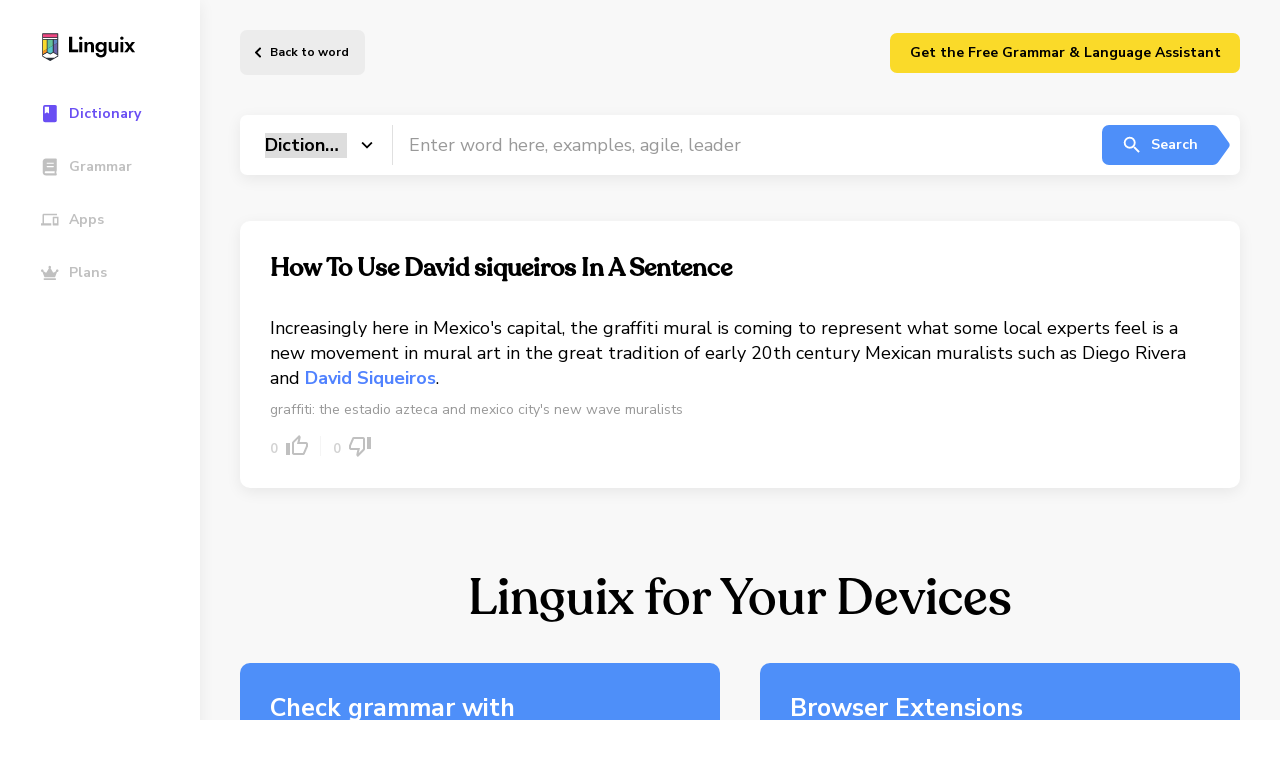

--- FILE ---
content_type: image/svg+xml
request_url: https://linguix.com/english/assets/img/content/banners/dbanners/browser2.svg
body_size: 190
content:
<svg width="34" height="33" viewBox="0 0 34 33" fill="none" xmlns="http://www.w3.org/2000/svg"><path d="M32.022 10.726H21.639a7.557 7.557 0 013.043 6.078c0 1.796-.623 3.45-1.666 4.746l-6.551 11.444c10.494.271 14.755-7.95 14.755-7.95 3.592-6.827 1.662-12.446.802-14.318zM17.32.606C9.442.918 5.543 5.593 4.442 7.184l5.103 8.84a7.595 7.595 0 017.553-6.813c.557 0 1.1.062 1.621.179H31.58C26.559.192 17.32.606 17.32.606zm-.223 23.787a7.592 7.592 0 01-7.272-5.405L3.494 8.218c-5.401 8.912-.446 16.67-.446 16.67 4.127 6.538 9.973 7.665 12.018 7.857l5.232-9.06a7.538 7.538 0 01-3.2.708zm2.964-13.399a5.583 5.583 0 00-.606-.267c-.067-.031-.139-.054-.21-.08-.12-.04-.24-.08-.366-.116-.03-.01-.066-.018-.098-.027a6.204 6.204 0 00-.77-.156 6.52 6.52 0 00-7.428 6.698 5.614 5.614 0 00.115 1.007c.026.16.066.321.111.477 0 .018.01.036.014.05l.04.133a6.516 6.516 0 0010.467 3.048 6.21 6.21 0 00.361-.339c.05-.044.094-.094.139-.138a6.185 6.185 0 00.423-.495 6.526 6.526 0 00-2.192-9.795z" fill="#fff"/></svg>

--- FILE ---
content_type: image/svg+xml
request_url: https://linguix.com/english/assets/img/content/banners/dbanners/browser3.svg
body_size: 1004
content:
<svg width="34" height="33" viewBox="0 0 34 33" fill="none" xmlns="http://www.w3.org/2000/svg"><path d="M18.07 16.718c0 .31-.1.582-.296.815a.95.95 0 01-.752.341c-.31 0-.581-.1-.815-.296a.95.95 0 01-.341-.752c0-.316.1-.581.31-.815a.972.972 0 01.757-.341c.304 0 .563.1.796.297a.969.969 0 01.341.751zm.272 1.05L24.66 7.28c-.107.094-.511.473-1.219 1.124-.701.657-1.46 1.358-2.262 2.11a350.2 350.2 0 00-2.463 2.293c-.834.784-1.541 1.447-2.11 1.996-.569.55-.878.86-.91.929L9.397 26.2c.082-.082.487-.454 1.207-1.118.72-.663 1.478-1.364 2.274-2.103.796-.74 1.61-1.504 2.457-2.293.84-.79 1.548-1.46 2.11-2.003.562-.55.866-.853.897-.916zm11.68-.993c0 2.42-.625 4.65-1.876 6.696l-.31-.195c-.17-.108-.328-.209-.48-.297-.151-.089-.252-.14-.296-.133-.158 0-.234.076-.234.234 0 .12.354.385 1.068.796a12.948 12.948 0 01-3.33 3.436 12.768 12.768 0 01-4.358 1.996l-.29-1.206c-.014-.12-.102-.183-.273-.183l-.145.1-.038.171.29 1.226c-.865.183-1.743.271-2.633.271-2.395 0-4.63-.631-6.716-1.895.013-.025.089-.145.234-.372.146-.222.272-.424.386-.607.113-.183.17-.297.17-.341 0-.158-.076-.234-.234-.234-.07 0-.176.089-.31.26a4.89 4.89 0 00-.403.625c-.14.24-.221.379-.24.417a12.997 12.997 0 01-3.469-3.386 12.764 12.764 0 01-1.983-4.416l1.244-.272.184-.271-.102-.146-.189-.037-1.226.271a12.987 12.987 0 01-.252-2.508c0-2.476.657-4.756 1.964-6.841.026.013.133.082.335.215.196.132.38.246.543.34.165.095.272.146.316.146.158 0 .234-.07.234-.215 0-.07-.076-.164-.227-.278a5.964 5.964 0 00-.588-.385l-.36-.215A13.267 13.267 0 019.84 6.131a12.723 12.723 0 014.403-1.933l.272 1.207c.025.12.114.183.272.183l.145-.101.038-.19-.272-1.194a13.312 13.312 0 012.42-.234c2.457 0 4.737.657 6.841 1.965-.467.676-.701 1.068-.701 1.175 0 .158.07.234.215.234.132 0 .423-.386.865-1.156a12.855 12.855 0 013.386 3.354 12.786 12.786 0 011.94 4.353l-1.011.214c-.12.026-.184.12-.184.291l.102.145.17.038 1.03-.233c.17.865.252 1.711.252 2.526zm1.536 0a14.2 14.2 0 00-1.144-5.616c-.764-1.781-1.788-3.316-3.076-4.605-1.289-1.288-2.824-2.312-4.605-3.076a14.239 14.239 0 00-5.616-1.144c-1.959 0-3.835.38-5.616 1.144-1.782.764-3.317 1.788-4.605 3.076-1.29 1.289-2.313 2.824-3.077 4.605a14.085 14.085 0 00-1.143 5.616c0 1.965.379 3.835 1.143 5.616.764 1.782 1.788 3.317 3.077 4.605 1.288 1.29 2.823 2.312 4.605 3.077a14.084 14.084 0 005.616 1.143c1.964 0 3.834-.379 5.616-1.143 1.78-.765 3.316-1.788 4.605-3.077 1.288-1.288 2.312-2.823 3.076-4.605a14.216 14.216 0 001.143-5.616zm1.73 0c0 2.192-.43 4.283-1.282 6.28-.853 1.996-2.003 3.72-3.45 5.16-1.446 1.447-3.164 2.59-5.16 3.45a15.707 15.707 0 01-6.28 1.282c-2.191 0-4.282-.43-6.279-1.282-1.996-.853-3.72-2.003-5.16-3.45-1.447-1.44-2.597-3.164-3.45-5.16a15.815 15.815 0 01-1.282-6.28c0-2.192.43-4.283 1.282-6.279.853-1.996 2.003-3.72 3.45-5.161 1.446-1.44 3.164-2.596 5.16-3.45a15.815 15.815 0 016.28-1.281c2.192 0 4.283.43 6.279 1.282 1.996.853 3.72 2.002 5.16 3.449 1.447 1.447 2.59 3.165 3.45 5.161a15.707 15.707 0 011.282 6.28z" fill="#fff"/></svg>

--- FILE ---
content_type: image/svg+xml
request_url: https://linguix.com/english/assets/img/content/banners/dbanners/browser4.svg
body_size: 376
content:
<svg width="31" height="33" viewBox="0 0 31 33" fill="none" xmlns="http://www.w3.org/2000/svg"><path d="M10.326 19.807c0 .778.116 1.485.354 2.122a6.007 6.007 0 001.001 1.678c.42.49.91.91 1.486 1.264a8.827 8.827 0 001.809.874 11.13 11.13 0 001.995.516 13.585 13.585 0 004.462-.035 17.482 17.482 0 002.224-.566 19.68 19.68 0 002.133-.844 39.227 39.227 0 002.163-1.072v6.853c-.824.404-1.632.743-2.44 1.036-.81.283-1.618.53-2.442.728-.823.202-1.657.353-2.511.445a24.9 24.9 0 01-2.638.141 14.63 14.63 0 01-3.512-.42 13.733 13.733 0 01-3.174-1.202 13.313 13.313 0 01-2.719-1.91 12.072 12.072 0 01-2.122-2.527 12.254 12.254 0 01-1.375-3.062 12.618 12.618 0 01-.48-3.517c0-1.33.182-2.593.546-3.8.37-1.213.89-2.315 1.577-3.325a12.015 12.015 0 012.501-2.694 13.242 13.242 0 013.325-1.92 7.004 7.004 0 00-1.566 2.39 10.32 10.32 0 00-.723 2.77h11.512c0-1.162-.116-2.173-.354-3.042-.237-.87-.616-1.592-1.146-2.163-.526-.576-1.203-1.01-2.037-1.294-.834-.288-1.84-.435-3.017-.435-1.39 0-2.78.202-4.17.622a17.523 17.523 0 00-3.961 1.718 19.173 19.173 0 00-3.457 2.618 16.33 16.33 0 00-2.653 3.274 18.9 18.9 0 01.874-3.926c.42-1.249.975-2.413 1.642-3.49a15.62 15.62 0 012.345-2.9A13.987 13.987 0 018.76 2.49a15.054 15.054 0 013.523-1.425 18.008 18.008 0 014.022-.46c.83 0 1.653.075 2.477.222.824.151 1.627.353 2.41.616a14.357 14.357 0 014.17 2.233 14.202 14.202 0 013.082 3.3 14.801 14.801 0 011.9 4.13c.434 1.5.657 3.061.657 4.684v4.017H10.326z" fill="#fff"/></svg>

--- FILE ---
content_type: image/svg+xml
request_url: https://linguix.com/english/assets/img/content/banners/dbanners/browser1.svg
body_size: 423
content:
<svg width="33" height="35" viewBox="0 0 33 35" fill="none" xmlns="http://www.w3.org/2000/svg"><path d="M11.749 11.065c.01 0 .005 0 0 0zm-3.9-1.95c.01.001.005 0 0 0zm23.33 3.01c-.705-1.692-2.13-3.52-3.249-4.098.911 1.786 1.439 3.578 1.64 4.914 0 .003 0 .01.003.027-1.831-4.563-4.936-6.404-7.472-10.41a21.048 21.048 0 01-.382-.62 4.853 4.853 0 01-.178-.336 2.934 2.934 0 01-.241-.64.042.042 0 00-.038-.043.058.058 0 00-.03 0c-.002 0-.005.003-.008.005l-.012.006c.002-.002.005-.008.007-.008-3.601 2.109-5.094 5.8-5.477 8.151a8.627 8.627 0 00-3.209.819.414.414 0 00-.205.514.406.406 0 00.552.237 7.838 7.838 0 013.29-.75 8.142 8.142 0 012.323.321l.132.042c.125.039.25.08.373.124a9.301 9.301 0 01.815.35l.15.076a7.496 7.496 0 01.513.295 8.29 8.29 0 012.832 2.93c-.864-.608-2.413-1.208-3.904-.949 5.824 2.912 4.26 12.94-3.81 12.56a7.18 7.18 0 01-2.107-.405 8.82 8.82 0 01-.476-.195 6.29 6.29 0 01-.273-.13c-1.978-1.022-3.61-2.953-3.815-5.3 0 0 .748-2.785 5.353-2.785.498 0 1.92-1.389 1.947-1.791-.006-.132-2.825-1.253-3.923-2.336-.587-.579-.866-.857-1.113-1.066a4.78 4.78 0 00-.42-.317 7.506 7.506 0 01-.045-3.958c-1.664.758-2.958 1.955-3.898 3.012h-.008c-.642-.813-.597-3.495-.56-4.055-.007-.035-.479.245-.54.287-.567.404-1.096.857-1.583 1.355a14.15 14.15 0 00-1.512 1.814A13.67 13.67 0 00.45 14.678c-.004.017-.155.677-.264 1.492-.02.127-.036.254-.052.381-.038.245-.067.512-.096.928l-.003.048c-.012.179-.023.359-.033.539L0 18.149C0 27.09 7.25 34.34 16.193 34.34c8.01 0 14.66-5.814 15.962-13.452.027-.207.05-.415.073-.624.323-2.78-.035-5.697-1.05-8.139z" fill="#fff"/></svg>